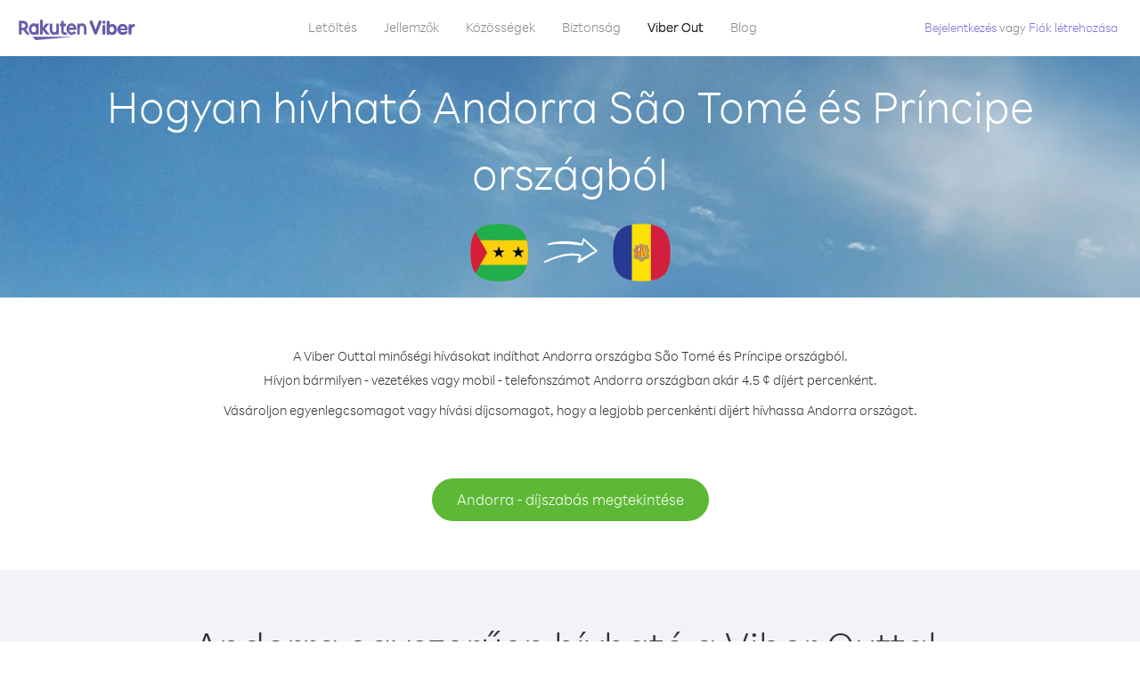

--- FILE ---
content_type: text/html; charset=UTF-8
request_url: https://account.viber.com/hu/how-to-call-andorra?from=sao-tome-and-principe
body_size: 2361
content:
<!DOCTYPE html>
<html lang="hu">
    <head>
        <title>Hogyan hívható Andorra São Tomé és Príncipe országból | Viber Out</title>
        <meta name="keywords" content="Hívó alkalmazás, alacsony díjak, olcsó hívások, külföldi hívás, nemzetközi hívás" />
        <meta name="description" content="Ismerje meg, hogyan hívható Andorra São Tomé és Príncipe országból a Viber használatával. Hívja fel barátait és családját bármilyen vezetékes vagy mobiltelefonszámon a Viberrel, jelentkezzen be ma a Viber.com webhelyen" />
        <meta http-equiv="Content-Type" content="text/html; charset=UTF-8" />
        <meta name="viewport" content="width=device-width, initial-scale=1, minimum-scale=1, maximum-scale=1, user-scalable=no" />
        <meta name="format-detection" content="telephone=no" />
        <meta name="msapplication-tap-highlight" content="no" />
        <link rel="icon" type="image/x-icon" href="/favicon.ico">
        <link rel="apple-touch-icon" href="/img/apple-touch-icon/touch-icon-iphone.png" />
        <link rel="apple-touch-icon" sizes="72x72" href="/img/apple-touch-icon/touch-icon-ipad.png" />
        <link rel="apple-touch-icon" sizes="114x114" href="/img/apple-touch-icon/touch-icon-iphone-retina.png" />
        <link rel="apple-touch-icon" sizes="144x144" href="/img/apple-touch-icon/touch-icon-ipad-retina.png" />
            <meta property="og:title" content="Hogyan hívható Andorra São Tomé és Príncipe országból | Viber Out" />
    <meta property="og:description" content="Ismerje meg, hogyan hívható Andorra São Tomé és Príncipe országból a Viber használatával. Hívja fel barátait és családját bármilyen vezetékes vagy mobiltelefonszámon a Viberrel, jelentkezzen be ma a Viber.com webhelyen" />
    <meta property="og:url" content="https://account.viber.com/how-to-call-andorra?from=sao-tome-and-principe" />
    <meta property="og:image" content="https://account.viber.com/img/splash.jpg" />

    <link rel="alternate" href="https://account.viber.com/how-to-call-andorra?from=sao-tome-and-principe" hreflang="x-default" />
<link rel="alternate" href="https://account.viber.com/ar/how-to-call-andorra?from=sao-tome-and-principe" hreflang="ar" />
<link rel="alternate" href="https://account.viber.com/en/how-to-call-andorra?from=sao-tome-and-principe" hreflang="en" />
<link rel="alternate" href="https://account.viber.com/ja/how-to-call-andorra?from=sao-tome-and-principe" hreflang="ja" />
<link rel="alternate" href="https://account.viber.com/es/how-to-call-andorra?from=sao-tome-and-principe" hreflang="es" />
<link rel="alternate" href="https://account.viber.com/it/how-to-call-andorra?from=sao-tome-and-principe" hreflang="it" />
<link rel="alternate" href="https://account.viber.com/zh/how-to-call-andorra?from=sao-tome-and-principe" hreflang="zh" />
<link rel="alternate" href="https://account.viber.com/fr/how-to-call-andorra?from=sao-tome-and-principe" hreflang="fr" />
<link rel="alternate" href="https://account.viber.com/de/how-to-call-andorra?from=sao-tome-and-principe" hreflang="de" />
<link rel="alternate" href="https://account.viber.com/hu/how-to-call-andorra?from=sao-tome-and-principe" hreflang="hu" />
<link rel="alternate" href="https://account.viber.com/pt/how-to-call-andorra?from=sao-tome-and-principe" hreflang="pt" />
<link rel="alternate" href="https://account.viber.com/ru/how-to-call-andorra?from=sao-tome-and-principe" hreflang="ru" />
<link rel="alternate" href="https://account.viber.com/be/how-to-call-andorra?from=sao-tome-and-principe" hreflang="be" />
<link rel="alternate" href="https://account.viber.com/th/how-to-call-andorra?from=sao-tome-and-principe" hreflang="th" />
<link rel="alternate" href="https://account.viber.com/vi/how-to-call-andorra?from=sao-tome-and-principe" hreflang="vi" />
<link rel="alternate" href="https://account.viber.com/pl/how-to-call-andorra?from=sao-tome-and-principe" hreflang="pl" />
<link rel="alternate" href="https://account.viber.com/ro/how-to-call-andorra?from=sao-tome-and-principe" hreflang="ro" />
<link rel="alternate" href="https://account.viber.com/uk/how-to-call-andorra?from=sao-tome-and-principe" hreflang="uk" />
<link rel="alternate" href="https://account.viber.com/cs/how-to-call-andorra?from=sao-tome-and-principe" hreflang="cs" />
<link rel="alternate" href="https://account.viber.com/el/how-to-call-andorra?from=sao-tome-and-principe" hreflang="el" />
<link rel="alternate" href="https://account.viber.com/hr/how-to-call-andorra?from=sao-tome-and-principe" hreflang="hr" />
<link rel="alternate" href="https://account.viber.com/bg/how-to-call-andorra?from=sao-tome-and-principe" hreflang="bg" />
<link rel="alternate" href="https://account.viber.com/no/how-to-call-andorra?from=sao-tome-and-principe" hreflang="no" />
<link rel="alternate" href="https://account.viber.com/sv/how-to-call-andorra?from=sao-tome-and-principe" hreflang="sv" />
<link rel="alternate" href="https://account.viber.com/my/how-to-call-andorra?from=sao-tome-and-principe" hreflang="my" />
<link rel="alternate" href="https://account.viber.com/id/how-to-call-andorra?from=sao-tome-and-principe" hreflang="id" />


        <!--[if lte IE 9]>
        <script type="text/javascript">
            window.location.replace('/browser-update/');
        </script>
        <![endif]-->
        <script type="text/javascript">
            if (navigator.userAgent.match('MSIE 10.0;')) {
                window.location.replace('/browser-update/');
            }
        </script>

    
<!-- Google Tag Manager -->
<script>(function(w,d,s,l,i){w[l]=w[l]||[];w[l].push({'gtm.start':
            new Date().getTime(),event:'gtm.js'});var f=d.getElementsByTagName(s)[0],
            j=d.createElement(s),dl=l!='dataLayer'?'&l='+l:'';j.async=true;j.src=
            'https://www.googletagmanager.com/gtm.js?id='+i+dl;f.parentNode.insertBefore(j,f);
    })(window,document,'script','dataLayer','GTM-5HCVGTP');</script>
<!-- End Google Tag Manager -->

    
    <link href="https://fonts.googleapis.com/css?family=Roboto:100,300,400,700&amp;subset=cyrillic,greek,vietnamese" rel="stylesheet">
    </head>
    <body class="">
        <noscript id="noscript">A Viber.com optimalizált élményének biztosításához engedélyezze a JavaScriptet.</noscript>

        <div id="page"></div>
        
<script>
    window.SERVER_VARIABLES = {"country_destination":{"code":"AD","prefix":"376","additional_prefixes":[],"vat":0,"excluding_vat":false,"name":"Andorra"},"country_origin":{"code":"ST","prefix":"239","additional_prefixes":[],"vat":0,"excluding_vat":false,"name":"S\u00e3o Tom\u00e9 \u00e9s Pr\u00edncipe"},"destination_rate":"4.5 \u00a2","country_page_url":"\/hu\/call-andorra","env":"prod","languages":[{"code":"ar","name":"\u0627\u0644\u0644\u063a\u0629 \u0627\u0644\u0639\u0631\u0628\u064a\u0629","is_active":true,"is_active_client":true},{"code":"en","name":"English","is_active":true,"is_active_client":true},{"code":"ja","name":"\u65e5\u672c\u8a9e","is_active":true,"is_active_client":true},{"code":"es","name":"Espa\u00f1ol","is_active":true,"is_active_client":true},{"code":"it","name":"Italiano","is_active":true,"is_active_client":true},{"code":"zh","name":"\u7b80\u4f53\u4e2d\u6587","is_active":true,"is_active_client":true},{"code":"fr","name":"Fran\u00e7ais","is_active":true,"is_active_client":true},{"code":"de","name":"Deutsch","is_active":true,"is_active_client":true},{"code":"hu","name":"Magyar","is_active":true,"is_active_client":true},{"code":"pt","name":"Portugu\u00eas","is_active":true,"is_active_client":true},{"code":"ru","name":"\u0420\u0443\u0441\u0441\u043a\u0438\u0439","is_active":true,"is_active_client":true},{"code":"be","name":"\u0411\u0435\u043b\u0430\u0440\u0443\u0441\u043a\u0430\u044f","is_active":true,"is_active_client":true},{"code":"th","name":"\u0e20\u0e32\u0e29\u0e32\u0e44\u0e17\u0e22","is_active":true,"is_active_client":true},{"code":"vi","name":"Ti\u1ebfng Vi\u1ec7t","is_active":true,"is_active_client":true},{"code":"pl","name":"Polski","is_active":true,"is_active_client":true},{"code":"ro","name":"Rom\u00e2n\u0103","is_active":true,"is_active_client":true},{"code":"uk","name":"\u0423\u043a\u0440\u0430\u0457\u043d\u0441\u044c\u043a\u0430","is_active":true,"is_active_client":true},{"code":"cs","name":"\u010ce\u0161tina","is_active":true,"is_active_client":true},{"code":"el","name":"\u0395\u03bb\u03bb\u03b7\u03bd\u03b9\u03ba\u03ac","is_active":true,"is_active_client":true},{"code":"hr","name":"Hrvatski","is_active":true,"is_active_client":true},{"code":"bg","name":"\u0411\u044a\u043b\u0433\u0430\u0440\u0441\u043a\u0438","is_active":true,"is_active_client":true},{"code":"no","name":"Norsk","is_active":true,"is_active_client":true},{"code":"sv","name":"Svenska","is_active":true,"is_active_client":true},{"code":"my","name":"\u1019\u103c\u1014\u103a\u1019\u102c","is_active":true,"is_active_client":true},{"code":"id","name":"Bahasa Indonesia","is_active":true,"is_active_client":true}],"language":"hu","isClientLanguage":false,"isAuthenticated":false};
</script>

        
                    <link href="/dist/styles.495fce11622b6f2f03e6.css" media="screen" rel="stylesheet" type="text/css" />
        
            <script src="/dist/how-to-call.bundle.64825068fc4310f48587.js"></script>
    </body>
</html>
